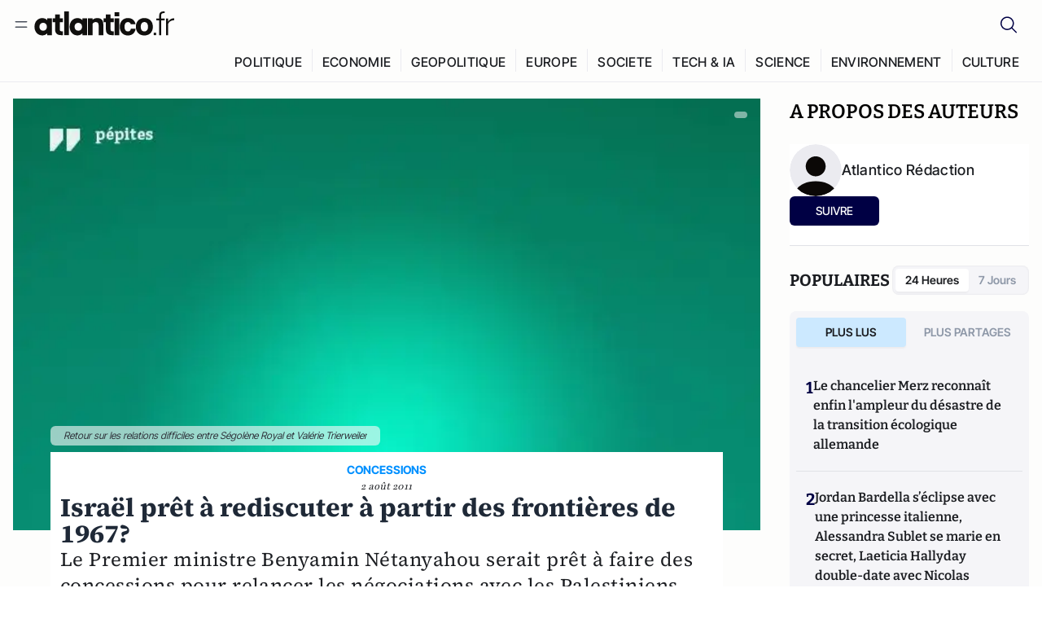

--- FILE ---
content_type: text/javascript; charset=utf-8
request_url: https://atlantico.fr/v3_nuxt/L3iAslb-.js
body_size: -259
content:
import{r as o}from"#entry";const e=o(!1);function l(){return{isUserDrawerOpen:e,open:()=>{e.value=!0},close:()=>{e.value=!1},toggle:()=>{e.value=!e.value}}}export{l as u};
